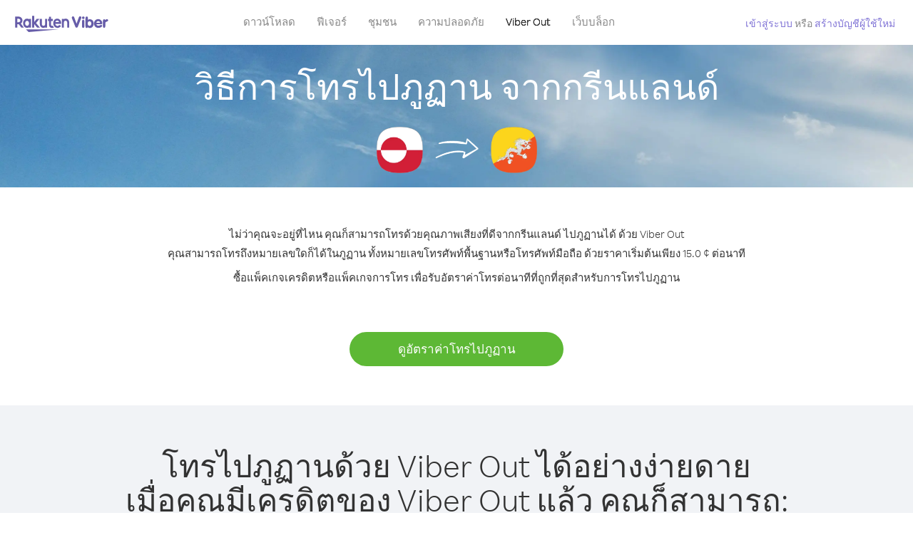

--- FILE ---
content_type: text/html; charset=UTF-8
request_url: https://account.viber.com/th/how-to-call-bhutan?from=greenland
body_size: 2586
content:
<!DOCTYPE html>
<html lang="th">
    <head>
        <title>วิธีการโทรจากกรีนแลนด์ ไปภูฏาน| Viber Out</title>
        <meta name="keywords" content="แอปการโทร, แอปโทรศัพท์,ราคาถูก, ค่าโทรถูก, โทรราคาถูก, โทรไปต่างประเทศ, โทรต่างประเทศ, โทรระหว่างประเทศ" />
        <meta name="description" content="เรียนรู้วิธีการโทรจากกรีนแลนด์ ไปภูฏาน โดยใช้ Viber คุณสามารถโทรหาเพื่อนๆ และครอบครัวที่หมายเลขโทรศัพท์พื้นฐานหรือโทรศัพท์มือถือก็ได้ด้วย Viber คุณสามารถลงทะเบียนได้แล้ววันนี้ที่ Viber.com" />
        <meta http-equiv="Content-Type" content="text/html; charset=UTF-8" />
        <meta name="viewport" content="width=device-width, initial-scale=1, minimum-scale=1, maximum-scale=1, user-scalable=no" />
        <meta name="format-detection" content="telephone=no" />
        <meta name="msapplication-tap-highlight" content="no" />
        <link rel="icon" type="image/x-icon" href="/favicon.ico">
        <link rel="apple-touch-icon" href="/img/apple-touch-icon/touch-icon-iphone.png" />
        <link rel="apple-touch-icon" sizes="72x72" href="/img/apple-touch-icon/touch-icon-ipad.png" />
        <link rel="apple-touch-icon" sizes="114x114" href="/img/apple-touch-icon/touch-icon-iphone-retina.png" />
        <link rel="apple-touch-icon" sizes="144x144" href="/img/apple-touch-icon/touch-icon-ipad-retina.png" />
            <meta property="og:title" content="วิธีการโทรจากกรีนแลนด์ ไปภูฏาน| Viber Out" />
    <meta property="og:description" content="เรียนรู้วิธีการโทรจากกรีนแลนด์ ไปภูฏาน โดยใช้ Viber คุณสามารถโทรหาเพื่อนๆ และครอบครัวที่หมายเลขโทรศัพท์พื้นฐานหรือโทรศัพท์มือถือก็ได้ด้วย Viber คุณสามารถลงทะเบียนได้แล้ววันนี้ที่ Viber.com" />
    <meta property="og:url" content="https://account.viber.com/how-to-call-bhutan?from=greenland" />
    <meta property="og:image" content="https://account.viber.com/img/splash.jpg" />

    <link rel="alternate" href="https://account.viber.com/how-to-call-bhutan?from=greenland" hreflang="x-default" />
<link rel="alternate" href="https://account.viber.com/ar/how-to-call-bhutan?from=greenland" hreflang="ar" />
<link rel="alternate" href="https://account.viber.com/en/how-to-call-bhutan?from=greenland" hreflang="en" />
<link rel="alternate" href="https://account.viber.com/ja/how-to-call-bhutan?from=greenland" hreflang="ja" />
<link rel="alternate" href="https://account.viber.com/es/how-to-call-bhutan?from=greenland" hreflang="es" />
<link rel="alternate" href="https://account.viber.com/it/how-to-call-bhutan?from=greenland" hreflang="it" />
<link rel="alternate" href="https://account.viber.com/zh/how-to-call-bhutan?from=greenland" hreflang="zh" />
<link rel="alternate" href="https://account.viber.com/fr/how-to-call-bhutan?from=greenland" hreflang="fr" />
<link rel="alternate" href="https://account.viber.com/de/how-to-call-bhutan?from=greenland" hreflang="de" />
<link rel="alternate" href="https://account.viber.com/hu/how-to-call-bhutan?from=greenland" hreflang="hu" />
<link rel="alternate" href="https://account.viber.com/pt/how-to-call-bhutan?from=greenland" hreflang="pt" />
<link rel="alternate" href="https://account.viber.com/ru/how-to-call-bhutan?from=greenland" hreflang="ru" />
<link rel="alternate" href="https://account.viber.com/be/how-to-call-bhutan?from=greenland" hreflang="be" />
<link rel="alternate" href="https://account.viber.com/th/how-to-call-bhutan?from=greenland" hreflang="th" />
<link rel="alternate" href="https://account.viber.com/vi/how-to-call-bhutan?from=greenland" hreflang="vi" />
<link rel="alternate" href="https://account.viber.com/pl/how-to-call-bhutan?from=greenland" hreflang="pl" />
<link rel="alternate" href="https://account.viber.com/ro/how-to-call-bhutan?from=greenland" hreflang="ro" />
<link rel="alternate" href="https://account.viber.com/uk/how-to-call-bhutan?from=greenland" hreflang="uk" />
<link rel="alternate" href="https://account.viber.com/cs/how-to-call-bhutan?from=greenland" hreflang="cs" />
<link rel="alternate" href="https://account.viber.com/el/how-to-call-bhutan?from=greenland" hreflang="el" />
<link rel="alternate" href="https://account.viber.com/hr/how-to-call-bhutan?from=greenland" hreflang="hr" />
<link rel="alternate" href="https://account.viber.com/bg/how-to-call-bhutan?from=greenland" hreflang="bg" />
<link rel="alternate" href="https://account.viber.com/no/how-to-call-bhutan?from=greenland" hreflang="no" />
<link rel="alternate" href="https://account.viber.com/sv/how-to-call-bhutan?from=greenland" hreflang="sv" />
<link rel="alternate" href="https://account.viber.com/my/how-to-call-bhutan?from=greenland" hreflang="my" />
<link rel="alternate" href="https://account.viber.com/id/how-to-call-bhutan?from=greenland" hreflang="id" />


        <!--[if lte IE 9]>
        <script type="text/javascript">
            window.location.replace('/browser-update/');
        </script>
        <![endif]-->
        <script type="text/javascript">
            if (navigator.userAgent.match('MSIE 10.0;')) {
                window.location.replace('/browser-update/');
            }
        </script>

    
<!-- Google Tag Manager -->
<script>(function(w,d,s,l,i){w[l]=w[l]||[];w[l].push({'gtm.start':
            new Date().getTime(),event:'gtm.js'});var f=d.getElementsByTagName(s)[0],
            j=d.createElement(s),dl=l!='dataLayer'?'&l='+l:'';j.async=true;j.src=
            'https://www.googletagmanager.com/gtm.js?id='+i+dl;f.parentNode.insertBefore(j,f);
    })(window,document,'script','dataLayer','GTM-5HCVGTP');</script>
<!-- End Google Tag Manager -->

    
    <link href="https://fonts.googleapis.com/css?family=Roboto:100,300,400,700&amp;subset=cyrillic,greek,vietnamese" rel="stylesheet">
    </head>
    <body class="">
        <noscript id="noscript">เพื่อให้ได้รับประสบการณ์ในการใช้งานที่ดีที่สุดบน Viber.com กรุณาเปิดใช้งาน JavaScript</noscript>

        <div id="page"></div>
        
<script>
    window.SERVER_VARIABLES = {"country_destination":{"code":"BT","prefix":"975","additional_prefixes":[],"vat":0,"excluding_vat":false,"name":"\u0e20\u0e39\u0e0f\u0e32\u0e19"},"country_origin":{"code":"GL","prefix":"299","additional_prefixes":[],"vat":0,"excluding_vat":false,"name":"\u0e01\u0e23\u0e35\u0e19\u0e41\u0e25\u0e19\u0e14\u0e4c"},"destination_rate":"15.0 \u00a2","country_page_url":"\/th\/call-bhutan","env":"prod","languages":[{"code":"ar","name":"\u0627\u0644\u0644\u063a\u0629 \u0627\u0644\u0639\u0631\u0628\u064a\u0629","is_active":true,"is_active_client":true},{"code":"en","name":"English","is_active":true,"is_active_client":true},{"code":"ja","name":"\u65e5\u672c\u8a9e","is_active":true,"is_active_client":true},{"code":"es","name":"Espa\u00f1ol","is_active":true,"is_active_client":true},{"code":"it","name":"Italiano","is_active":true,"is_active_client":true},{"code":"zh","name":"\u7b80\u4f53\u4e2d\u6587","is_active":true,"is_active_client":true},{"code":"fr","name":"Fran\u00e7ais","is_active":true,"is_active_client":true},{"code":"de","name":"Deutsch","is_active":true,"is_active_client":true},{"code":"hu","name":"Magyar","is_active":true,"is_active_client":true},{"code":"pt","name":"Portugu\u00eas","is_active":true,"is_active_client":true},{"code":"ru","name":"\u0420\u0443\u0441\u0441\u043a\u0438\u0439","is_active":true,"is_active_client":true},{"code":"be","name":"\u0411\u0435\u043b\u0430\u0440\u0443\u0441\u043a\u0430\u044f","is_active":true,"is_active_client":true},{"code":"th","name":"\u0e20\u0e32\u0e29\u0e32\u0e44\u0e17\u0e22","is_active":true,"is_active_client":true},{"code":"vi","name":"Ti\u1ebfng Vi\u1ec7t","is_active":true,"is_active_client":true},{"code":"pl","name":"Polski","is_active":true,"is_active_client":true},{"code":"ro","name":"Rom\u00e2n\u0103","is_active":true,"is_active_client":true},{"code":"uk","name":"\u0423\u043a\u0440\u0430\u0457\u043d\u0441\u044c\u043a\u0430","is_active":true,"is_active_client":true},{"code":"cs","name":"\u010ce\u0161tina","is_active":true,"is_active_client":true},{"code":"el","name":"\u0395\u03bb\u03bb\u03b7\u03bd\u03b9\u03ba\u03ac","is_active":true,"is_active_client":true},{"code":"hr","name":"Hrvatski","is_active":true,"is_active_client":true},{"code":"bg","name":"\u0411\u044a\u043b\u0433\u0430\u0440\u0441\u043a\u0438","is_active":true,"is_active_client":true},{"code":"no","name":"Norsk","is_active":true,"is_active_client":true},{"code":"sv","name":"Svenska","is_active":true,"is_active_client":true},{"code":"my","name":"\u1019\u103c\u1014\u103a\u1019\u102c","is_active":true,"is_active_client":true},{"code":"id","name":"Bahasa Indonesia","is_active":true,"is_active_client":true}],"language":"th","isClientLanguage":false,"isAuthenticated":false};
</script>

        
                    <link href="/dist/styles.495fce11622b6f2f03e6.css" media="screen" rel="stylesheet" type="text/css" />
        
            <script src="/dist/how-to-call.bundle.64825068fc4310f48587.js"></script>
    </body>
</html>
